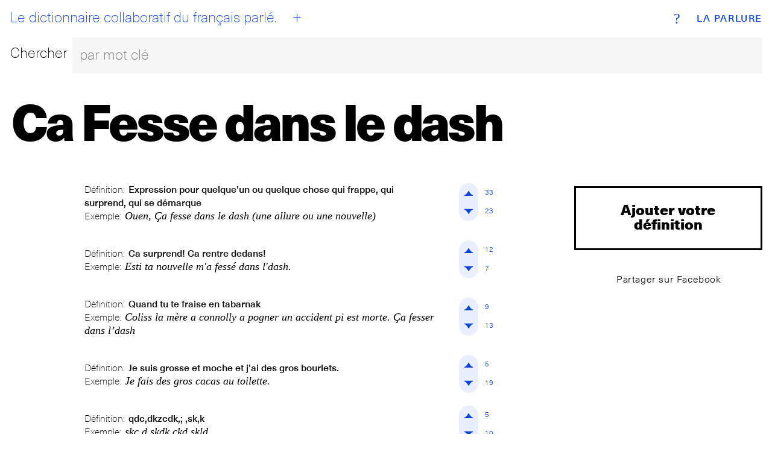

--- FILE ---
content_type: text/html; charset=utf-8
request_url: https://www.laparlure.com/terme/ca-fesse-dans-le-dash/
body_size: 2877
content:
<!DOCTYPE html>
<html lang="fr">
  <head>
    <meta charset="UTF-8">
    <meta name="viewport" content="width=device-width, initial-scale=1.0">
    <meta http-equiv="X-UA-Compatible" content="ie=edge">

    <title>Ca Fesse dans le dash | La Parlure</title>

    <link rel="apple-touch-icon" sizes="180x180" href="/apple-touch-icon.png?v=wAX86OPQyl">
    <link rel="icon" type="image/png" sizes="32x32" href="/favicon-32x32.png?v=wAX86OPQyl">
    <link rel="icon" type="image/png" sizes="16x16" href="/favicon-16x16.png?v=wAX86OPQyl">
    <link rel="manifest" href="/site.webmanifest?v=wAX86OPQyl">
    <link rel="mask-icon" href="/safari-pinned-tab.svg?v=wAX86OPQyl" color="#5bbad5">
    <link rel="shortcut icon" href="/favicon.ico?v=wAX86OPQyl">
    <meta name="apple-mobile-web-app-title" content="La Parlure">
    <meta name="application-name" content="La Parlure">
    <meta name="msapplication-TileColor" content="#da532c">
    <meta name="theme-color" content="#ffffff">

    
      <script async src="https://www.googletagmanager.com/gtag/js?id=UA-8965052-1"></script>
      <script>
        window.dataLayer = window.dataLayer || [];
        function gtag(){dataLayer.push(arguments);}
        gtag('js', new Date());
        gtag('config', 'UA-8965052-1');
      </script>
    

    

    <script type="text/javascript">
      window.LA_PARLURE_ADD_URL = '/ajout/';
      window.LAPARLURE_SEARCH_PAGE_URL = '/recherche/';
    </script>

    
  <link rel="amphtml" href="/amp/terme/ca-fesse-dans-le-dash/">

  <link rel="stylesheet" href="https://d3ph7ylguiegpu.cloudfront.net/static/app-944e39a7.707159d7f3a1.css" />
<script type="module" crossorigin="" src="https://d3ph7ylguiegpu.cloudfront.net/static/app-4a735259.68b329da9893.js"></script>

  
    <meta name="description" content="Définition: Expression pour quelque&#x27;un ou quelque chose qui frappe, qui surprend, qui se démarque ◆ Exemple: Ouen, Ça fesse dans le dash (une allure ou une nouvelle)" />
    <meta property="og:description" content="Définition: Expression pour quelque&#x27;un ou quelque chose qui frappe, qui surprend, qui se démarque ◆ Exemple: Ouen, Ça fesse dans le dash (une allure ou une nouvelle)" />
  


  </head>
  <body class="alt">
    <div class="wrap wrap--index">
      <div class="bg bg--index"></div>
<div class="header">
  <div class="top-nav">
    <a class="brand" href="/">La Parlure</a>
    <a class="tagline" href="/">
      <div id="btn__home"></div>
      Le dictionnaire collaboratif du français parlé.
    </a>
    <a class="btn__add" href="/ajout/"><abbr>+</abbr></a>
    <a class="btn__info" href="/page/a-propos/"><abbr>?</abbr></a>
  </div>
  <form action="/recherche/" method="get">
    <fieldset class="search__bar">
      <div class="row">
        <div class="search__label"><label for="search_input">Chercher</label></div>
        <div class="search__bar">
          <input class="search__field" id="search_input" name="q" placeholder="par mot clé" autocomplete="off"></input>
        </div>
      </div>
    </fieldset>
  </form>
</div>

      
  <div id='searchResultsContainer' style='display:none'></div>

    <div class="entry hideOnSearchResults">
      <div class="entry__term">
        <h1 class='term--20up'>Ca Fesse dans le dash</h1>
      </div>
      <div class="row">
        <div class="col-md-1 col-lg-1 actions actions--top">
          <br>
        </div>
        <div class="col-xs-12 col-sm-9 col-md-8 col-lg-8 entry__list">

          
            <ul>
              
                <li>
                  <div class="entry__item">
                    
                    <div class="card__def">
  <p class="entry__definition">
    <span class="entry__label">Définition:</span>
    <span class="entry__definition__text">Expression pour quelque&#x27;un ou quelque chose qui frappe, qui surprend, qui se démarque</span>
  </p>
  <p class="entry__example">
    <span class="entry__label">Exemple:</span>
    <span class="entry__example__text">Ouen, Ça fesse dans le dash (une allure ou une nouvelle)</span>
  </p>
</div>
<div class="vote">
  <div class="vote__up" data-def-id="6784" data-def-vote="1"><i><span>
    <svg version="1.1" id="Layer_1" xmlns="http://www.w3.org/2000/svg" xmlns:xlink="http://www.w3.org/1999/xlink" x="0px" y="0px"
       viewBox="-10 -10 69.7 69.7"  xml:space="preserve">

    <path class="upAone" d="M41.9,33.4c0,0-8.5,0-17.1-17.1C16.3,33.4,7.8,33.4,7.8,33.4H41.9z"/>
    <path class="upAtwo" d="M41.9,33.4c0,0-2.3-2.3-17.1-17.1C9.9,31.2,7.8,33.4,7.8,33.4H41.9z"/>
     </svg>

  </span></i><span class="vote__count" data-def-id="6784" data-def-vote="1">33</span></div>

  <div class="vote__down" data-def-id="6784" data-def-vote="0"><i><span>
    <svg version="1.1" id="Layer_1" xmlns="http://www.w3.org/2000/svg" xmlns:xlink="http://www.w3.org/1999/xlink" x="0px" y="0px"
   viewBox="-10 -10 69.7 69.7" style="enable-background:new 0 0 49.7 49.7;" xml:space="preserve">

    <path class="downAone" d="M7.8,16.3c0,0,8.5,0,17.1,17.1c8.5-17.1,17.1-17.1,17.1-17.1H7.8z"/>
    <path class="downAtwo" d="M7.8,16.3c0,0,2.3,2.3,17.1,17.1c14.9-14.9,17.1-17.1,17.1-17.1H7.8z"/>
    </svg>
  </span></i><span class="vote__count" data-def-id="6784" data-def-vote="0">23</span></div>
</div>


                  </div>
                </li>
              
                <li>
                  <div class="entry__item">
                    
                    <div class="card__def">
  <p class="entry__definition">
    <span class="entry__label">Définition:</span>
    <span class="entry__definition__text">Ca surprend! Ca rentre dedans!</span>
  </p>
  <p class="entry__example">
    <span class="entry__label">Exemple:</span>
    <span class="entry__example__text">Esti ta nouvelle m&#x27;a fessé dans l&#x27;dash.</span>
  </p>
</div>
<div class="vote">
  <div class="vote__up" data-def-id="6773" data-def-vote="1"><i><span>
    <svg version="1.1" id="Layer_1" xmlns="http://www.w3.org/2000/svg" xmlns:xlink="http://www.w3.org/1999/xlink" x="0px" y="0px"
       viewBox="-10 -10 69.7 69.7"  xml:space="preserve">

    <path class="upAone" d="M41.9,33.4c0,0-8.5,0-17.1-17.1C16.3,33.4,7.8,33.4,7.8,33.4H41.9z"/>
    <path class="upAtwo" d="M41.9,33.4c0,0-2.3-2.3-17.1-17.1C9.9,31.2,7.8,33.4,7.8,33.4H41.9z"/>
     </svg>

  </span></i><span class="vote__count" data-def-id="6773" data-def-vote="1">12</span></div>

  <div class="vote__down" data-def-id="6773" data-def-vote="0"><i><span>
    <svg version="1.1" id="Layer_1" xmlns="http://www.w3.org/2000/svg" xmlns:xlink="http://www.w3.org/1999/xlink" x="0px" y="0px"
   viewBox="-10 -10 69.7 69.7" style="enable-background:new 0 0 49.7 49.7;" xml:space="preserve">

    <path class="downAone" d="M7.8,16.3c0,0,8.5,0,17.1,17.1c8.5-17.1,17.1-17.1,17.1-17.1H7.8z"/>
    <path class="downAtwo" d="M7.8,16.3c0,0,2.3,2.3,17.1,17.1c14.9-14.9,17.1-17.1,17.1-17.1H7.8z"/>
    </svg>
  </span></i><span class="vote__count" data-def-id="6773" data-def-vote="0">7</span></div>
</div>


                  </div>
                </li>
              
                <li>
                  <div class="entry__item">
                    
                    <div class="card__def">
  <p class="entry__definition">
    <span class="entry__label">Définition:</span>
    <span class="entry__definition__text">Quand tu te fraise en tabarnak</span>
  </p>
  <p class="entry__example">
    <span class="entry__label">Exemple:</span>
    <span class="entry__example__text">Coliss la mère a connolly a pogner un accident pi est morte. Ça fesser dans l’dash</span>
  </p>
</div>
<div class="vote">
  <div class="vote__up" data-def-id="6779" data-def-vote="1"><i><span>
    <svg version="1.1" id="Layer_1" xmlns="http://www.w3.org/2000/svg" xmlns:xlink="http://www.w3.org/1999/xlink" x="0px" y="0px"
       viewBox="-10 -10 69.7 69.7"  xml:space="preserve">

    <path class="upAone" d="M41.9,33.4c0,0-8.5,0-17.1-17.1C16.3,33.4,7.8,33.4,7.8,33.4H41.9z"/>
    <path class="upAtwo" d="M41.9,33.4c0,0-2.3-2.3-17.1-17.1C9.9,31.2,7.8,33.4,7.8,33.4H41.9z"/>
     </svg>

  </span></i><span class="vote__count" data-def-id="6779" data-def-vote="1">9</span></div>

  <div class="vote__down" data-def-id="6779" data-def-vote="0"><i><span>
    <svg version="1.1" id="Layer_1" xmlns="http://www.w3.org/2000/svg" xmlns:xlink="http://www.w3.org/1999/xlink" x="0px" y="0px"
   viewBox="-10 -10 69.7 69.7" style="enable-background:new 0 0 49.7 49.7;" xml:space="preserve">

    <path class="downAone" d="M7.8,16.3c0,0,8.5,0,17.1,17.1c8.5-17.1,17.1-17.1,17.1-17.1H7.8z"/>
    <path class="downAtwo" d="M7.8,16.3c0,0,2.3,2.3,17.1,17.1c14.9-14.9,17.1-17.1,17.1-17.1H7.8z"/>
    </svg>
  </span></i><span class="vote__count" data-def-id="6779" data-def-vote="0">13</span></div>
</div>


                  </div>
                </li>
              
                <li>
                  <div class="entry__item">
                    
                    <div class="card__def">
  <p class="entry__definition">
    <span class="entry__label">Définition:</span>
    <span class="entry__definition__text">Je suis grosse et moche et j&#x27;ai des gros bourlets.</span>
  </p>
  <p class="entry__example">
    <span class="entry__label">Exemple:</span>
    <span class="entry__example__text">Je fais des gros cacas au toilette.</span>
  </p>
</div>
<div class="vote">
  <div class="vote__up" data-def-id="8086" data-def-vote="1"><i><span>
    <svg version="1.1" id="Layer_1" xmlns="http://www.w3.org/2000/svg" xmlns:xlink="http://www.w3.org/1999/xlink" x="0px" y="0px"
       viewBox="-10 -10 69.7 69.7"  xml:space="preserve">

    <path class="upAone" d="M41.9,33.4c0,0-8.5,0-17.1-17.1C16.3,33.4,7.8,33.4,7.8,33.4H41.9z"/>
    <path class="upAtwo" d="M41.9,33.4c0,0-2.3-2.3-17.1-17.1C9.9,31.2,7.8,33.4,7.8,33.4H41.9z"/>
     </svg>

  </span></i><span class="vote__count" data-def-id="8086" data-def-vote="1">5</span></div>

  <div class="vote__down" data-def-id="8086" data-def-vote="0"><i><span>
    <svg version="1.1" id="Layer_1" xmlns="http://www.w3.org/2000/svg" xmlns:xlink="http://www.w3.org/1999/xlink" x="0px" y="0px"
   viewBox="-10 -10 69.7 69.7" style="enable-background:new 0 0 49.7 49.7;" xml:space="preserve">

    <path class="downAone" d="M7.8,16.3c0,0,8.5,0,17.1,17.1c8.5-17.1,17.1-17.1,17.1-17.1H7.8z"/>
    <path class="downAtwo" d="M7.8,16.3c0,0,2.3,2.3,17.1,17.1c14.9-14.9,17.1-17.1,17.1-17.1H7.8z"/>
    </svg>
  </span></i><span class="vote__count" data-def-id="8086" data-def-vote="0">19</span></div>
</div>


                  </div>
                </li>
              
                <li>
                  <div class="entry__item">
                    
                    <div class="card__def">
  <p class="entry__definition">
    <span class="entry__label">Définition:</span>
    <span class="entry__definition__text">qdc,dkzcdk,; ,sk,k</span>
  </p>
  <p class="entry__example">
    <span class="entry__label">Exemple:</span>
    <span class="entry__example__text">skc,d,skdk,ckd,skld</span>
  </p>
</div>
<div class="vote">
  <div class="vote__up" data-def-id="8085" data-def-vote="1"><i><span>
    <svg version="1.1" id="Layer_1" xmlns="http://www.w3.org/2000/svg" xmlns:xlink="http://www.w3.org/1999/xlink" x="0px" y="0px"
       viewBox="-10 -10 69.7 69.7"  xml:space="preserve">

    <path class="upAone" d="M41.9,33.4c0,0-8.5,0-17.1-17.1C16.3,33.4,7.8,33.4,7.8,33.4H41.9z"/>
    <path class="upAtwo" d="M41.9,33.4c0,0-2.3-2.3-17.1-17.1C9.9,31.2,7.8,33.4,7.8,33.4H41.9z"/>
     </svg>

  </span></i><span class="vote__count" data-def-id="8085" data-def-vote="1">5</span></div>

  <div class="vote__down" data-def-id="8085" data-def-vote="0"><i><span>
    <svg version="1.1" id="Layer_1" xmlns="http://www.w3.org/2000/svg" xmlns:xlink="http://www.w3.org/1999/xlink" x="0px" y="0px"
   viewBox="-10 -10 69.7 69.7" style="enable-background:new 0 0 49.7 49.7;" xml:space="preserve">

    <path class="downAone" d="M7.8,16.3c0,0,8.5,0,17.1,17.1c8.5-17.1,17.1-17.1,17.1-17.1H7.8z"/>
    <path class="downAtwo" d="M7.8,16.3c0,0,2.3,2.3,17.1,17.1c14.9-14.9,17.1-17.1,17.1-17.1H7.8z"/>
    </svg>
  </span></i><span class="vote__count" data-def-id="8085" data-def-vote="0">10</span></div>
</div>


                  </div>
                </li>
              
                <li>
                  <div class="entry__item">
                    
                    <div class="card__def">
  <p class="entry__definition">
    <span class="entry__label">Définition:</span>
    <span class="entry__definition__text">sdcjsdsd</span>
  </p>
  <p class="entry__example">
    <span class="entry__label">Exemple:</span>
    <span class="entry__example__text">scsdcd</span>
  </p>
</div>
<div class="vote">
  <div class="vote__up" data-def-id="8084" data-def-vote="1"><i><span>
    <svg version="1.1" id="Layer_1" xmlns="http://www.w3.org/2000/svg" xmlns:xlink="http://www.w3.org/1999/xlink" x="0px" y="0px"
       viewBox="-10 -10 69.7 69.7"  xml:space="preserve">

    <path class="upAone" d="M41.9,33.4c0,0-8.5,0-17.1-17.1C16.3,33.4,7.8,33.4,7.8,33.4H41.9z"/>
    <path class="upAtwo" d="M41.9,33.4c0,0-2.3-2.3-17.1-17.1C9.9,31.2,7.8,33.4,7.8,33.4H41.9z"/>
     </svg>

  </span></i><span class="vote__count" data-def-id="8084" data-def-vote="1">5</span></div>

  <div class="vote__down" data-def-id="8084" data-def-vote="0"><i><span>
    <svg version="1.1" id="Layer_1" xmlns="http://www.w3.org/2000/svg" xmlns:xlink="http://www.w3.org/1999/xlink" x="0px" y="0px"
   viewBox="-10 -10 69.7 69.7" style="enable-background:new 0 0 49.7 49.7;" xml:space="preserve">

    <path class="downAone" d="M7.8,16.3c0,0,8.5,0,17.1,17.1c8.5-17.1,17.1-17.1,17.1-17.1H7.8z"/>
    <path class="downAtwo" d="M7.8,16.3c0,0,2.3,2.3,17.1,17.1c14.9-14.9,17.1-17.1,17.1-17.1H7.8z"/>
    </svg>
  </span></i><span class="vote__count" data-def-id="8084" data-def-vote="0">8</span></div>
</div>


                  </div>
                </li>
              
                <li>
                  <div class="entry__item">
                    
                    <div class="card__def">
  <p class="entry__definition">
    <span class="entry__label">Définition:</span>
    <span class="entry__definition__text">Salut mes p&#x27;tites biches !</span>
  </p>
  <p class="entry__example">
    <span class="entry__label">Exemple:</span>
    <span class="entry__example__text">Wassup bitches !!</span>
  </p>
</div>
<div class="vote">
  <div class="vote__up" data-def-id="10269" data-def-vote="1"><i><span>
    <svg version="1.1" id="Layer_1" xmlns="http://www.w3.org/2000/svg" xmlns:xlink="http://www.w3.org/1999/xlink" x="0px" y="0px"
       viewBox="-10 -10 69.7 69.7"  xml:space="preserve">

    <path class="upAone" d="M41.9,33.4c0,0-8.5,0-17.1-17.1C16.3,33.4,7.8,33.4,7.8,33.4H41.9z"/>
    <path class="upAtwo" d="M41.9,33.4c0,0-2.3-2.3-17.1-17.1C9.9,31.2,7.8,33.4,7.8,33.4H41.9z"/>
     </svg>

  </span></i><span class="vote__count" data-def-id="10269" data-def-vote="1">3</span></div>

  <div class="vote__down" data-def-id="10269" data-def-vote="0"><i><span>
    <svg version="1.1" id="Layer_1" xmlns="http://www.w3.org/2000/svg" xmlns:xlink="http://www.w3.org/1999/xlink" x="0px" y="0px"
   viewBox="-10 -10 69.7 69.7" style="enable-background:new 0 0 49.7 49.7;" xml:space="preserve">

    <path class="downAone" d="M7.8,16.3c0,0,8.5,0,17.1,17.1c8.5-17.1,17.1-17.1,17.1-17.1H7.8z"/>
    <path class="downAtwo" d="M7.8,16.3c0,0,2.3,2.3,17.1,17.1c14.9-14.9,17.1-17.1,17.1-17.1H7.8z"/>
    </svg>
  </span></i><span class="vote__count" data-def-id="10269" data-def-vote="0">4</span></div>
</div>


                  </div>
                </li>
              
                <li>
                  <div class="entry__item">
                    
                    <div class="card__def">
  <p class="entry__definition">
    <span class="entry__label">Définition:</span>
    <span class="entry__definition__text">Ça alors ce que ta poutine est délicieuse !</span>
  </p>
  <p class="entry__example">
    <span class="entry__label">Exemple:</span>
    <span class="entry__example__text">Hey man, ta poutine a fesse dans l&#x27;dash en esti !</span>
  </p>
</div>
<div class="vote">
  <div class="vote__up" data-def-id="10268" data-def-vote="1"><i><span>
    <svg version="1.1" id="Layer_1" xmlns="http://www.w3.org/2000/svg" xmlns:xlink="http://www.w3.org/1999/xlink" x="0px" y="0px"
       viewBox="-10 -10 69.7 69.7"  xml:space="preserve">

    <path class="upAone" d="M41.9,33.4c0,0-8.5,0-17.1-17.1C16.3,33.4,7.8,33.4,7.8,33.4H41.9z"/>
    <path class="upAtwo" d="M41.9,33.4c0,0-2.3-2.3-17.1-17.1C9.9,31.2,7.8,33.4,7.8,33.4H41.9z"/>
     </svg>

  </span></i><span class="vote__count" data-def-id="10268" data-def-vote="1">3</span></div>

  <div class="vote__down" data-def-id="10268" data-def-vote="0"><i><span>
    <svg version="1.1" id="Layer_1" xmlns="http://www.w3.org/2000/svg" xmlns:xlink="http://www.w3.org/1999/xlink" x="0px" y="0px"
   viewBox="-10 -10 69.7 69.7" style="enable-background:new 0 0 49.7 49.7;" xml:space="preserve">

    <path class="downAone" d="M7.8,16.3c0,0,8.5,0,17.1,17.1c8.5-17.1,17.1-17.1,17.1-17.1H7.8z"/>
    <path class="downAtwo" d="M7.8,16.3c0,0,2.3,2.3,17.1,17.1c14.9-14.9,17.1-17.1,17.1-17.1H7.8z"/>
    </svg>
  </span></i><span class="vote__count" data-def-id="10268" data-def-vote="0">3</span></div>
</div>


                  </div>
                </li>
              
            </ul>
            <!-- g:expression__exp_and_defs 2026-02-01T16:55:38.652274+00:00 -->
          

        </div>
        <div class="col-xs-12 col-sm-3 col-md-3 col-lg-3 entry__meta text-center">
          <a class="add__expression" href="/terme/ca-fesse-dans-le-dash/ajout/">Ajouter votre définition</a>
          <a class="btn btn--clear btn--share btn--sm" href="https://www.facebook.com/sharer/sharer.php?u=http%3A//www.laparlure.com/terme/ca-fesse-dans-le-dash/" target="_blank">Partager sur Facebook</a>
          
          <!--
            
          -->

        </div>
      </div>
    </div>

  <!-- g:page 2026-02-01T16:55:38.652686+00:00 -->

    </div>

    <footer class="footer">
      <div class="site-info"><span>© 2009-2026 La Parlure. Tous droits réservés.</span></div>
      <div class="band">
        <ul>
          <li><a href="/page/a-propos/">À propos</a></li>
        </ul>
      </div>
    </footer>

    
  
  <link rel="stylesheet" href="https://d3ph7ylguiegpu.cloudfront.net/static/searchBar-92081ab3.83dda64f32a1.css" />
<script type="module" crossorigin="" src="https://d3ph7ylguiegpu.cloudfront.net/static/entry-bcc99aff.07a7ec038895.js"></script>
<link href="https://d3ph7ylguiegpu.cloudfront.net/static/searchBar-b23915e4.bf53b2828da8.js" type="text/javascript" crossorigin="anonymous" rel="modulepreload" as="script" />

  </body>
</html>